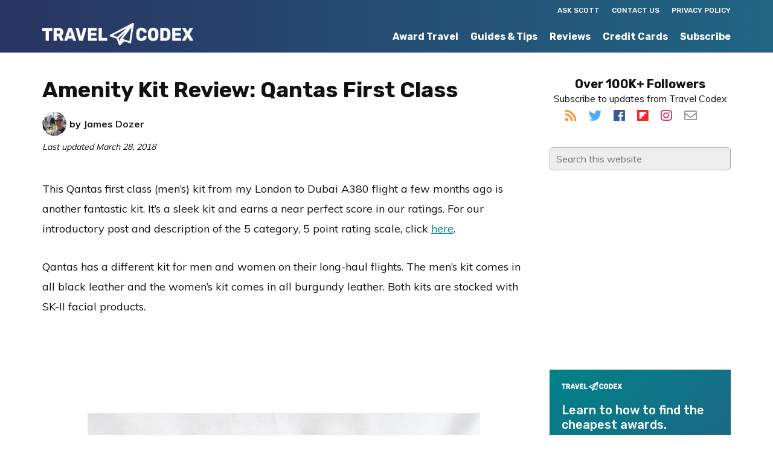

--- FILE ---
content_type: application/javascript; charset=utf-8
request_url: https://fundingchoicesmessages.google.com/f/AGSKWxU-Ysnz_-c8xHuX_SyfZBEqkUb9eOLdLW0inOX9-lnnV9fokQaap9bE9_NJ70D6OlxxVJA-yOpb5D17z92Fqhl6sFO6z4ZDQqQwytb-MCXY694Rsaoi0wWg5qX8UIoClAbxBA_XlHy8zuNywDZ3e5hEVvF67Pkor0ltADaO5DPSP6E9oGQfy3H9ggbJ/_.ch/ads//track_ad_-ad-sidebar-/popup_ad./rcom-video-ads.
body_size: -1287
content:
window['4c221541-de88-4a79-bc41-97c1ee101a43'] = true;